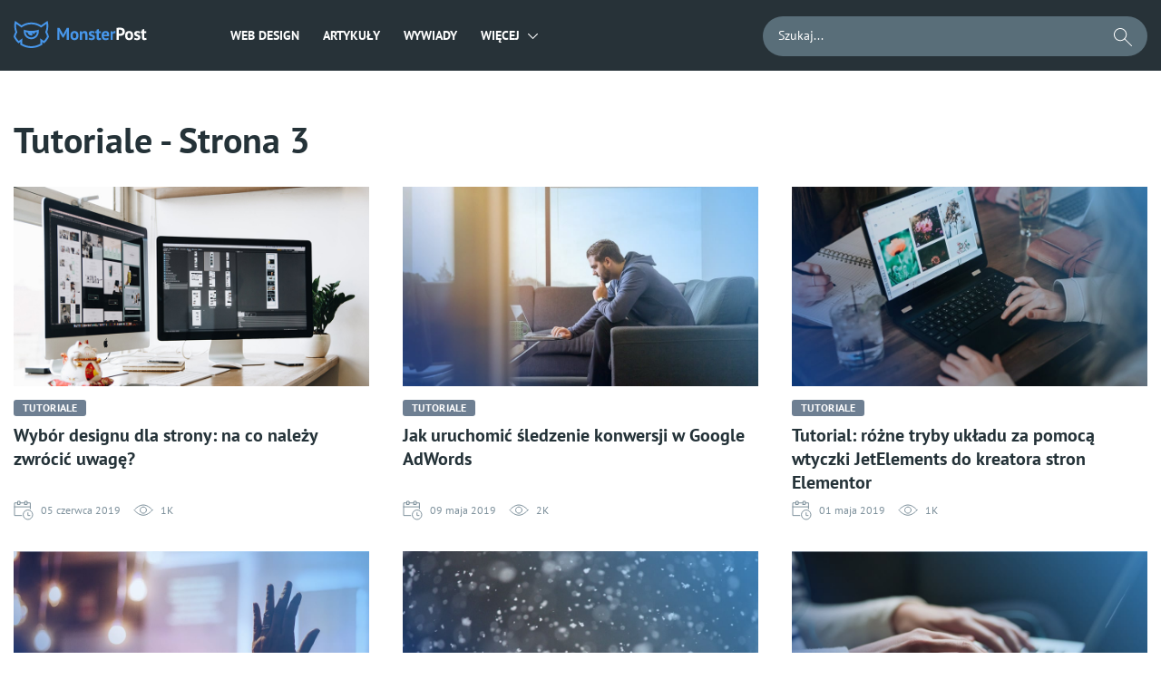

--- FILE ---
content_type: text/html; charset=UTF-8
request_url: https://monsterspost.com/pl/category/tutorial/page/3/
body_size: 17334
content:

<!DOCTYPE html>
<html lang="pl-PL">
<head>
    <title>Tutoriale - artykuły na stronie MonsterPost ⭐- Strona 3 z 8</title>
    <meta charset="UTF-8" />
    <meta http-equiv="X-UA-Compatible" content="IE=Edge"/>
    <meta name="viewport" content="width=device-width, initial-scale=1, user-scalable=no">
    <link rel="icon" href="https://s.tmimgcdn.com/img/favicon.ico?d=9392c5f" type="image/x-icon"/>

    <script>
        document.addEventListener(
            "InitGTM",
            (e) => {
                <!-- Google Tag Manager -->
                (function(w,d,s,l,i){w[l]=w[l]||[];w[l].push({'gtm.start':
                        new Date().getTime(),event:'gtm.js'});var f=d.getElementsByTagName(s)[0],
                    j=d.createElement(s),dl=l!='dataLayer'?'&l='+l:'';j.async=true;j.src=
                    'https://www.googletagmanager.com/gtm.js?id='+i+dl;f.parentNode.insertBefore(j,f);
                })(window,document,'script','dataLayer','GTM-M77X7Q');
                <!-- End Google Tag Manager -->
                window.dataLayer.push({ event: "consent_updated" })
            },
            true,
        );
    </script>
    <script src="https://account.templatemonster.com/cp/default.js" type="text/javascript"></script>

        
    <script async src="https://pagead2.googlesyndication.com/pagead/js/adsbygoogle.js?client=ca-pub-2298923398874686"
            crossorigin="anonymous"></script>
    <meta name='ir-site-verification-token' value='918434636' />
    <meta name='impact-site-verification' value='74a02357-ae94-4db8-add8-2a625f35ef2f'>
    <meta name='robots' content='index, follow, max-image-preview:large, max-snippet:-1, max-video-preview:-1' />

	<!-- This site is optimized with the Yoast SEO plugin v19.11 - https://yoast.com/wordpress/plugins/seo/ -->
	<meta name="description" content="Duży zbiór artykułów na temat Tutoriale. Czytaj i ucz się z Monsters Post. Zawsze jesteśmy tutaj, aby dostarczać świeże wiadomości. - Strona 3 z 8" />
	<link rel="canonical" href="https://monsterspost.com/pl/category/tutorial/page/3/" />
	<link rel="prev" href="https://monsterspost.com/pl/category/tutorial/page/2/" />
	<link rel="next" href="https://monsterspost.com/pl/category/tutorial/page/4/" />
	<meta property="og:locale" content="pl_PL" />
	<meta property="og:type" content="article" />
	<meta property="og:title" content="Tutoriale - artykuły na stronie MonsterPost ⭐- Strona 3 z 8" />
	<meta property="og:description" content="Duży zbiór artykułów na temat Tutoriale. Czytaj i ucz się z Monsters Post. Zawsze jesteśmy tutaj, aby dostarczać świeże wiadomości. - Strona 3 z 8" />
	<meta property="og:url" content="https://monsterspost.com/pl/category/tutorial/" />
	<meta property="og:site_name" content="Polski Blog TemplateMonster" />
	<meta property="og:image" content="https://monsterspost.com/pl/wp-content/uploads/sites/6/2020/03/template-monster.jpg" />
	<meta property="og:image:width" content="900" />
	<meta property="og:image:height" content="506" />
	<meta property="og:image:type" content="image/jpeg" />
	<meta name="twitter:card" content="summary_large_image" />
	<meta name="twitter:site" content="@TM_Polska" />
	<script type="application/ld+json" class="yoast-schema-graph">{"@context":"https://schema.org","@graph":[{"@type":"CollectionPage","@id":"https://monsterspost.com/pl/category/tutorial/","url":"https://monsterspost.com/pl/category/tutorial/page/3/","name":"Tutoriale - artykuły na stronie MonsterPost ⭐- Strona 3 z 8","isPartOf":{"@id":"https://monsterspost.com/pl/#website"},"primaryImageOfPage":{"@id":"https://monsterspost.com/pl/category/tutorial/page/3/#primaryimage"},"image":{"@id":"https://monsterspost.com/pl/category/tutorial/page/3/#primaryimage"},"thumbnailUrl":"https://monsterspost.com/pl/wp-content/uploads/sites/6/2019/06/pexels-photo-326501.jpeg","description":"Duży zbiór artykułów na temat Tutoriale. Czytaj i ucz się z Monsters Post. Zawsze jesteśmy tutaj, aby dostarczać świeże wiadomości. - Strona 3 z 8","breadcrumb":{"@id":"https://monsterspost.com/pl/category/tutorial/page/3/#breadcrumb"},"inLanguage":"pl-PL"},{"@type":"ImageObject","inLanguage":"pl-PL","@id":"https://monsterspost.com/pl/category/tutorial/page/3/#primaryimage","url":"https://monsterspost.com/pl/wp-content/uploads/sites/6/2019/06/pexels-photo-326501.jpeg","contentUrl":"https://monsterspost.com/pl/wp-content/uploads/sites/6/2019/06/pexels-photo-326501.jpeg","width":900,"height":538,"caption":"wybór designu dla strony - główna"},{"@type":"BreadcrumbList","@id":"https://monsterspost.com/pl/category/tutorial/page/3/#breadcrumb","itemListElement":[{"@type":"ListItem","position":1,"name":"Home","item":"https://monsterspost.com/pl/"},{"@type":"ListItem","position":2,"name":"Tutoriale"}]},{"@type":"WebSite","@id":"https://monsterspost.com/pl/#website","url":"https://monsterspost.com/pl/","name":"Polski Blog TemplateMonster","description":"","publisher":{"@id":"https://monsterspost.com/pl/#organization"},"potentialAction":[{"@type":"SearchAction","target":{"@type":"EntryPoint","urlTemplate":"https://monsterspost.com/pl/?s={search_term_string}"},"query-input":"required name=search_term_string"}],"inLanguage":"pl-PL"},{"@type":"Organization","@id":"https://monsterspost.com/pl/#organization","name":"MonsterPost Polska","url":"https://monsterspost.com/pl/","logo":{"@type":"ImageObject","inLanguage":"pl-PL","@id":"https://monsterspost.com/pl/#/schema/logo/image/","url":"https://monsterspost.com/pl/wp-content/uploads/sites/6/2020/03/Logo-TM.png","contentUrl":"https://monsterspost.com/pl/wp-content/uploads/sites/6/2020/03/Logo-TM.png","width":180,"height":180,"caption":"MonsterPost Polska"},"image":{"@id":"https://monsterspost.com/pl/#/schema/logo/image/"},"sameAs":["https://www.instagram.com/templatemonster_pl/","https://www.pinterest.com/TM_Polska/","https://www.youtube.com/channel/UCjXro5nNpRT0p0YY6MGl4sQ","https://www.facebook.com/TemplateMonster.Poland/","https://twitter.com/TM_Polska"]}]}</script>
	<!-- / Yoast SEO plugin. -->


<link rel="alternate" type="application/rss+xml" title="Polski Blog TemplateMonster &raquo; Kanał z wpisami zaszufladkowanymi do kategorii Tutoriale" href="https://monsterspost.com/pl/category/tutorial/feed/" />
<link rel='stylesheet' id='classic-theme-styles-css' href='https://monsterspost.com/pl/wp-includes/css/classic-themes.min.css?ver=1' type='text/css' media='all' />
<style id='global-styles-inline-css' type='text/css'>
body{--wp--preset--color--black: #000000;--wp--preset--color--cyan-bluish-gray: #abb8c3;--wp--preset--color--white: #ffffff;--wp--preset--color--pale-pink: #f78da7;--wp--preset--color--vivid-red: #cf2e2e;--wp--preset--color--luminous-vivid-orange: #ff6900;--wp--preset--color--luminous-vivid-amber: #fcb900;--wp--preset--color--light-green-cyan: #7bdcb5;--wp--preset--color--vivid-green-cyan: #00d084;--wp--preset--color--pale-cyan-blue: #8ed1fc;--wp--preset--color--vivid-cyan-blue: #0693e3;--wp--preset--color--vivid-purple: #9b51e0;--wp--preset--gradient--vivid-cyan-blue-to-vivid-purple: linear-gradient(135deg,rgba(6,147,227,1) 0%,rgb(155,81,224) 100%);--wp--preset--gradient--light-green-cyan-to-vivid-green-cyan: linear-gradient(135deg,rgb(122,220,180) 0%,rgb(0,208,130) 100%);--wp--preset--gradient--luminous-vivid-amber-to-luminous-vivid-orange: linear-gradient(135deg,rgba(252,185,0,1) 0%,rgba(255,105,0,1) 100%);--wp--preset--gradient--luminous-vivid-orange-to-vivid-red: linear-gradient(135deg,rgba(255,105,0,1) 0%,rgb(207,46,46) 100%);--wp--preset--gradient--very-light-gray-to-cyan-bluish-gray: linear-gradient(135deg,rgb(238,238,238) 0%,rgb(169,184,195) 100%);--wp--preset--gradient--cool-to-warm-spectrum: linear-gradient(135deg,rgb(74,234,220) 0%,rgb(151,120,209) 20%,rgb(207,42,186) 40%,rgb(238,44,130) 60%,rgb(251,105,98) 80%,rgb(254,248,76) 100%);--wp--preset--gradient--blush-light-purple: linear-gradient(135deg,rgb(255,206,236) 0%,rgb(152,150,240) 100%);--wp--preset--gradient--blush-bordeaux: linear-gradient(135deg,rgb(254,205,165) 0%,rgb(254,45,45) 50%,rgb(107,0,62) 100%);--wp--preset--gradient--luminous-dusk: linear-gradient(135deg,rgb(255,203,112) 0%,rgb(199,81,192) 50%,rgb(65,88,208) 100%);--wp--preset--gradient--pale-ocean: linear-gradient(135deg,rgb(255,245,203) 0%,rgb(182,227,212) 50%,rgb(51,167,181) 100%);--wp--preset--gradient--electric-grass: linear-gradient(135deg,rgb(202,248,128) 0%,rgb(113,206,126) 100%);--wp--preset--gradient--midnight: linear-gradient(135deg,rgb(2,3,129) 0%,rgb(40,116,252) 100%);--wp--preset--duotone--dark-grayscale: url('#wp-duotone-dark-grayscale');--wp--preset--duotone--grayscale: url('#wp-duotone-grayscale');--wp--preset--duotone--purple-yellow: url('#wp-duotone-purple-yellow');--wp--preset--duotone--blue-red: url('#wp-duotone-blue-red');--wp--preset--duotone--midnight: url('#wp-duotone-midnight');--wp--preset--duotone--magenta-yellow: url('#wp-duotone-magenta-yellow');--wp--preset--duotone--purple-green: url('#wp-duotone-purple-green');--wp--preset--duotone--blue-orange: url('#wp-duotone-blue-orange');--wp--preset--font-size--small: 13px;--wp--preset--font-size--medium: 20px;--wp--preset--font-size--large: 36px;--wp--preset--font-size--x-large: 42px;--wp--preset--spacing--20: 0.44rem;--wp--preset--spacing--30: 0.67rem;--wp--preset--spacing--40: 1rem;--wp--preset--spacing--50: 1.5rem;--wp--preset--spacing--60: 2.25rem;--wp--preset--spacing--70: 3.38rem;--wp--preset--spacing--80: 5.06rem;}:where(.is-layout-flex){gap: 0.5em;}body .is-layout-flow > .alignleft{float: left;margin-inline-start: 0;margin-inline-end: 2em;}body .is-layout-flow > .alignright{float: right;margin-inline-start: 2em;margin-inline-end: 0;}body .is-layout-flow > .aligncenter{margin-left: auto !important;margin-right: auto !important;}body .is-layout-constrained > .alignleft{float: left;margin-inline-start: 0;margin-inline-end: 2em;}body .is-layout-constrained > .alignright{float: right;margin-inline-start: 2em;margin-inline-end: 0;}body .is-layout-constrained > .aligncenter{margin-left: auto !important;margin-right: auto !important;}body .is-layout-constrained > :where(:not(.alignleft):not(.alignright):not(.alignfull)){max-width: var(--wp--style--global--content-size);margin-left: auto !important;margin-right: auto !important;}body .is-layout-constrained > .alignwide{max-width: var(--wp--style--global--wide-size);}body .is-layout-flex{display: flex;}body .is-layout-flex{flex-wrap: wrap;align-items: center;}body .is-layout-flex > *{margin: 0;}:where(.wp-block-columns.is-layout-flex){gap: 2em;}.has-black-color{color: var(--wp--preset--color--black) !important;}.has-cyan-bluish-gray-color{color: var(--wp--preset--color--cyan-bluish-gray) !important;}.has-white-color{color: var(--wp--preset--color--white) !important;}.has-pale-pink-color{color: var(--wp--preset--color--pale-pink) !important;}.has-vivid-red-color{color: var(--wp--preset--color--vivid-red) !important;}.has-luminous-vivid-orange-color{color: var(--wp--preset--color--luminous-vivid-orange) !important;}.has-luminous-vivid-amber-color{color: var(--wp--preset--color--luminous-vivid-amber) !important;}.has-light-green-cyan-color{color: var(--wp--preset--color--light-green-cyan) !important;}.has-vivid-green-cyan-color{color: var(--wp--preset--color--vivid-green-cyan) !important;}.has-pale-cyan-blue-color{color: var(--wp--preset--color--pale-cyan-blue) !important;}.has-vivid-cyan-blue-color{color: var(--wp--preset--color--vivid-cyan-blue) !important;}.has-vivid-purple-color{color: var(--wp--preset--color--vivid-purple) !important;}.has-black-background-color{background-color: var(--wp--preset--color--black) !important;}.has-cyan-bluish-gray-background-color{background-color: var(--wp--preset--color--cyan-bluish-gray) !important;}.has-white-background-color{background-color: var(--wp--preset--color--white) !important;}.has-pale-pink-background-color{background-color: var(--wp--preset--color--pale-pink) !important;}.has-vivid-red-background-color{background-color: var(--wp--preset--color--vivid-red) !important;}.has-luminous-vivid-orange-background-color{background-color: var(--wp--preset--color--luminous-vivid-orange) !important;}.has-luminous-vivid-amber-background-color{background-color: var(--wp--preset--color--luminous-vivid-amber) !important;}.has-light-green-cyan-background-color{background-color: var(--wp--preset--color--light-green-cyan) !important;}.has-vivid-green-cyan-background-color{background-color: var(--wp--preset--color--vivid-green-cyan) !important;}.has-pale-cyan-blue-background-color{background-color: var(--wp--preset--color--pale-cyan-blue) !important;}.has-vivid-cyan-blue-background-color{background-color: var(--wp--preset--color--vivid-cyan-blue) !important;}.has-vivid-purple-background-color{background-color: var(--wp--preset--color--vivid-purple) !important;}.has-black-border-color{border-color: var(--wp--preset--color--black) !important;}.has-cyan-bluish-gray-border-color{border-color: var(--wp--preset--color--cyan-bluish-gray) !important;}.has-white-border-color{border-color: var(--wp--preset--color--white) !important;}.has-pale-pink-border-color{border-color: var(--wp--preset--color--pale-pink) !important;}.has-vivid-red-border-color{border-color: var(--wp--preset--color--vivid-red) !important;}.has-luminous-vivid-orange-border-color{border-color: var(--wp--preset--color--luminous-vivid-orange) !important;}.has-luminous-vivid-amber-border-color{border-color: var(--wp--preset--color--luminous-vivid-amber) !important;}.has-light-green-cyan-border-color{border-color: var(--wp--preset--color--light-green-cyan) !important;}.has-vivid-green-cyan-border-color{border-color: var(--wp--preset--color--vivid-green-cyan) !important;}.has-pale-cyan-blue-border-color{border-color: var(--wp--preset--color--pale-cyan-blue) !important;}.has-vivid-cyan-blue-border-color{border-color: var(--wp--preset--color--vivid-cyan-blue) !important;}.has-vivid-purple-border-color{border-color: var(--wp--preset--color--vivid-purple) !important;}.has-vivid-cyan-blue-to-vivid-purple-gradient-background{background: var(--wp--preset--gradient--vivid-cyan-blue-to-vivid-purple) !important;}.has-light-green-cyan-to-vivid-green-cyan-gradient-background{background: var(--wp--preset--gradient--light-green-cyan-to-vivid-green-cyan) !important;}.has-luminous-vivid-amber-to-luminous-vivid-orange-gradient-background{background: var(--wp--preset--gradient--luminous-vivid-amber-to-luminous-vivid-orange) !important;}.has-luminous-vivid-orange-to-vivid-red-gradient-background{background: var(--wp--preset--gradient--luminous-vivid-orange-to-vivid-red) !important;}.has-very-light-gray-to-cyan-bluish-gray-gradient-background{background: var(--wp--preset--gradient--very-light-gray-to-cyan-bluish-gray) !important;}.has-cool-to-warm-spectrum-gradient-background{background: var(--wp--preset--gradient--cool-to-warm-spectrum) !important;}.has-blush-light-purple-gradient-background{background: var(--wp--preset--gradient--blush-light-purple) !important;}.has-blush-bordeaux-gradient-background{background: var(--wp--preset--gradient--blush-bordeaux) !important;}.has-luminous-dusk-gradient-background{background: var(--wp--preset--gradient--luminous-dusk) !important;}.has-pale-ocean-gradient-background{background: var(--wp--preset--gradient--pale-ocean) !important;}.has-electric-grass-gradient-background{background: var(--wp--preset--gradient--electric-grass) !important;}.has-midnight-gradient-background{background: var(--wp--preset--gradient--midnight) !important;}.has-small-font-size{font-size: var(--wp--preset--font-size--small) !important;}.has-medium-font-size{font-size: var(--wp--preset--font-size--medium) !important;}.has-large-font-size{font-size: var(--wp--preset--font-size--large) !important;}.has-x-large-font-size{font-size: var(--wp--preset--font-size--x-large) !important;}
.wp-block-navigation a:where(:not(.wp-element-button)){color: inherit;}
:where(.wp-block-columns.is-layout-flex){gap: 2em;}
.wp-block-pullquote{font-size: 1.5em;line-height: 1.6;}
</style>
<link rel='stylesheet' id='contact-form-7-css' href='https://monsterspost.com/pl/wp-content/plugins/contact-form-7/includes/css/styles.css?ver=5.6.4' type='text/css' media='all' />
<link rel='stylesheet' id='tm-custom-style-css' href='https://monsterspost.com/pl/wp-content/themes/redesign/css/main.min.css?ver=1770080675' type='text/css' media='all' />
<style id='rocket-lazyload-inline-css' type='text/css'>
.rll-youtube-player{position:relative;padding-bottom:56.23%;height:0;overflow:hidden;max-width:100%;}.rll-youtube-player iframe{position:absolute;top:0;left:0;width:100%;height:100%;z-index:100;background:0 0}.rll-youtube-player img{bottom:0;display:block;left:0;margin:auto;max-width:100%;width:100%;position:absolute;right:0;top:0;border:none;height:auto;cursor:pointer;-webkit-transition:.4s all;-moz-transition:.4s all;transition:.4s all}.rll-youtube-player img:hover{-webkit-filter:brightness(75%)}.rll-youtube-player .play{height:72px;width:72px;left:50%;top:50%;margin-left:-36px;margin-top:-36px;position:absolute;background:url(https://monsterspost.com/pl/wp-content/plugins/rocket-lazy-load/assets/img/youtube.png) no-repeat;cursor:pointer}
</style>
<script type='text/javascript' src='https://monsterspost.com/pl/wp-includes/js/jquery/jquery.min.js?ver=3.6.1' id='jquery-core-js'></script>
<script type='text/javascript' src='https://monsterspost.com/pl/wp-includes/js/jquery/jquery-migrate.min.js?ver=3.3.2' id='jquery-migrate-js'></script>
<script type='text/javascript' src='https://monsterspost.com/pl/wp-content/themes/redesign/js/app.min.js?ver=1770080675' id='tm-custom-script-js'></script>
<link rel="https://api.w.org/" href="https://monsterspost.com/pl/wp-json/" /><link rel="alternate" type="application/json" href="https://monsterspost.com/pl/wp-json/wp/v2/categories/23" /><link rel="EditURI" type="application/rsd+xml" title="RSD" href="https://monsterspost.com/pl/xmlrpc.php?rsd" />
<link rel="wlwmanifest" type="application/wlwmanifest+xml" href="https://monsterspost.com/pl/wp-includes/wlwmanifest.xml" />
<meta name="generator" content="WordPress 6.1.1" />
    <meta name="theme-color" content="#ffffff" />
<!-- There is no amphtml version available for this URL. --><noscript><style id="rocket-lazyload-nojs-css">.rll-youtube-player, [data-lazy-src]{display:none !important;}</style></noscript></head>
<body class="archive paged category category-tutorial category-23 paged-3 category-paged-3">
<body>
<!-- Google Tag Manager (noscript) -->
<noscript><iframe src="https://www.googletagmanager.com/ns.html?id=GTM-M77X7Q"
                  height="0" width="0" style="display:none;visibility:hidden"></iframe></noscript>
<!-- End Google Tag Manager (noscript) -->



    <div class="wrap">
        
        
        
        <header class="header">
            <div class="center">
                <div class="header__wrap">
                    <div class="header__left_side">
                        <a href="/pl" class="logo">
                            <svg class="logo__img" width="39" height="30" viewBox="0 0 39 30" fill="none" xmlns="http://www.w3.org/2000/svg">
                                <path fill-rule="evenodd" clip-rule="evenodd" d="M19.5001 18.225C16.1981 18.225 13.4982 15.6538 13.2895 12.4046C13.9756 12.5566 14.6709 12.6839 15.3745 12.7857C15.7426 14.7295 17.4491 16.2 19.5001 16.2C19.9283 16.2 20.3415 16.1355 20.7308 16.0164L20.5771 13.2515L22.6918 14.7284C23.1579 14.1836 23.4868 13.5185 23.6256 12.7857C24.3292 12.6839 25.0245 12.5567 25.7106 12.4046C25.502 15.6538 22.802 18.225 19.5001 18.225ZM27.75 9.75H27.7495C27.6546 9.78097 27.5594 9.81135 27.4641 9.84128C26.8225 10.0428 26.1707 10.2208 25.5091 10.3739C24.8526 10.5258 24.1867 10.6532 23.5125 10.7555C22.2039 10.9538 20.864 11.0568 19.5001 11.0568C18.1361 11.0568 16.7963 10.9538 15.4877 10.7555C14.8135 10.6532 14.1475 10.5258 13.4911 10.3739C12.8295 10.2208 12.1776 10.0428 11.5361 9.84128C11.4407 9.81135 11.3456 9.78097 11.2508 9.75H11.25C11.25 9.75 11.2501 11.9575 11.2501 12C11.2501 16.5563 14.9438 20.25 19.5001 20.25C24.0548 20.25 27.7474 16.5589 27.75 12.0047V9.75Z" fill="#4797EC"/>
                                <path fill-rule="evenodd" clip-rule="evenodd" d="M33.3674 22.1834L29.3065 19.3483L29.6291 25.1411C26.6769 26.9391 23.2094 27.975 19.5 27.975C15.7913 27.975 12.3244 26.9395 9.37245 25.1422L9.69518 19.3471L5.6325 22.1834C4.2342 20.7691 3.04995 19.1427 2.1342 17.3557C2.35815 16.4595 2.64878 15.5897 3.00218 14.7527C3.33188 13.9719 3.71595 13.2198 4.14862 12.5002C3.80895 11.7296 3.52567 10.9288 3.30382 10.1027C2.93047 8.71237 2.73023 7.25122 2.73023 5.74312C2.73023 4.9392 2.78805 4.149 2.89747 3.3753L8.70533 7.43092C9.28238 6.99397 9.88665 6.59115 10.5154 6.2256C13.1562 4.69005 16.2251 3.80993 19.5 3.80993C22.7748 3.80993 25.8438 4.69005 28.4846 6.2256C29.1133 6.59115 29.7175 6.99397 30.2947 7.43092L36.1025 3.3753C36.2118 4.149 36.2697 4.9392 36.2697 5.74312C36.2697 7.25122 36.0694 8.71237 35.6961 10.1026C35.4743 10.9288 35.191 11.7296 34.8513 12.5002C35.284 13.2198 35.6681 13.9719 35.9977 14.7528C36.3512 15.5897 36.6418 16.4595 36.8657 17.3557C35.95 19.1427 34.7657 20.7691 33.3674 22.1834ZM38.0642 14.4588C37.7818 13.7365 37.458 13.0352 37.0966 12.3568C37.8703 10.2994 38.2948 8.07098 38.2948 5.74312C38.2948 4.51073 38.1749 3.30652 37.9483 2.14035C37.9453 2.12445 37.9424 2.10855 37.9392 2.09265C37.7989 1.37978 37.6182 0.68145 37.3997 0L30.2957 4.96088C27.1848 2.9517 23.4788 1.78492 19.5 1.78492C15.5212 1.78492 11.8151 2.9517 8.70428 4.96088L1.6002 0C1.38172 0.68145 1.20105 1.37978 1.06065 2.09265C1.05758 2.10855 1.05465 2.12453 1.0515 2.14042C0.825075 3.3066 0.70515 4.51073 0.70515 5.74312C0.70515 8.07098 1.1295 10.2994 1.90328 12.3568C1.54192 13.0352 1.21815 13.7365 0.935775 14.4588C0.5412 15.4684 0.226875 16.5181 0 17.6C0.473775 18.6107 1.02262 19.5792 1.6416 20.4967C2.32927 21.5161 3.10222 22.4733 3.94972 23.3585C4.42627 23.8562 4.92645 24.331 5.44852 24.7813L7.44143 23.3896L7.2852 26.1995C7.91573 26.6348 8.5698 27.0385 9.2466 27.4058C12.295 29.0602 15.7878 30 19.5 30C23.2129 30 26.7062 29.0599 29.755 27.405C30.4318 27.0376 31.0859 26.6338 31.7164 26.1984L31.5603 23.3909L33.5514 24.7813C34.0735 24.331 34.5737 23.8562 35.0502 23.3585C35.8977 22.4734 36.6707 21.5162 37.3583 20.4967C37.9773 19.5792 38.5261 18.6107 39 17.6C38.773 16.5181 38.4587 15.4684 38.0642 14.4588Z" fill="#4797EC"/>
                            </svg>
                            <svg class="logo__text" width="99" height="15" viewBox="0 0 99 15" fill="none" xmlns="http://www.w3.org/2000/svg">
                                <path d="M10.457 7.103L10.742 4.462H10.628L9.811 6.59L6.98 11.549H6.144L3.161 6.571L2.325 4.462H2.23L2.61 7.084V14H0.14V0.699999H2.515L6.068 6.78L6.695 8.3H6.771L7.341 6.742L10.704 0.699999H13.06V14H10.457V7.103ZM14.6333 9.25C14.6333 7.64133 15.026 6.40633 15.8113 5.545C16.5966 4.671 17.6986 4.234 19.1173 4.234C19.8773 4.234 20.536 4.35433 21.0933 4.595C21.6506 4.83567 22.113 5.17767 22.4803 5.621C22.8476 6.05167 23.12 6.57733 23.2973 7.198C23.4873 7.81867 23.5823 8.50267 23.5823 9.25C23.5823 10.8587 23.1896 12.1 22.4043 12.974C21.6316 13.8353 20.536 14.266 19.1173 14.266C18.3573 14.266 17.6986 14.1457 17.1413 13.905C16.584 13.6643 16.1153 13.3287 15.7353 12.898C15.368 12.4547 15.0893 11.9227 14.8993 11.302C14.722 10.6813 14.6333 9.99733 14.6333 9.25ZM17.1793 9.25C17.1793 9.668 17.2173 10.0543 17.2933 10.409C17.3693 10.7637 17.4833 11.074 17.6353 11.34C17.7873 11.606 17.9836 11.815 18.2243 11.967C18.4776 12.1063 18.7753 12.176 19.1173 12.176C19.7633 12.176 20.2446 11.9417 20.5613 11.473C20.878 11.0043 21.0363 10.2633 21.0363 9.25C21.0363 8.376 20.8906 7.673 20.5993 7.141C20.308 6.59633 19.814 6.324 19.1173 6.324C18.5093 6.324 18.0343 6.552 17.6923 7.008C17.3503 7.464 17.1793 8.21133 17.1793 9.25ZM30.9184 14V8.604C30.9184 7.83133 30.8044 7.274 30.5764 6.932C30.361 6.59 29.9874 6.419 29.4554 6.419C28.9867 6.419 28.5877 6.55833 28.2584 6.837C27.9417 7.103 27.7137 7.43867 27.5744 7.844V14H25.1044V4.5H27.0614L27.3464 5.754H27.4224C27.7137 5.34867 28.1 4.994 28.5814 4.69C29.0627 4.386 29.6834 4.234 30.4434 4.234C30.912 4.234 31.33 4.29733 31.6974 4.424C32.0647 4.55067 32.375 4.75967 32.6284 5.051C32.8817 5.34233 33.0717 5.74133 33.1984 6.248C33.325 6.742 33.3884 7.35633 33.3884 8.091V14H30.9184ZM39.2009 11.378C39.2009 11.1247 39.0932 10.922 38.8779 10.77C38.6625 10.618 38.3965 10.4787 38.0799 10.352C37.7632 10.2253 37.4149 10.0987 37.0349 9.972C36.6549 9.83267 36.3065 9.649 35.9899 9.421C35.6732 9.18033 35.4072 8.88267 35.1919 8.528C34.9765 8.16067 34.8689 7.692 34.8689 7.122C34.8689 6.18467 35.1475 5.469 35.7049 4.975C36.2622 4.481 37.0665 4.234 38.1179 4.234C38.8399 4.234 39.4922 4.31 40.0749 4.462C40.6575 4.614 41.1136 4.785 41.4429 4.975L40.8919 6.761C40.6006 6.647 40.2332 6.52667 39.7899 6.4C39.3466 6.27333 38.8969 6.21 38.4409 6.21C37.7062 6.21 37.3389 6.495 37.3389 7.065C37.3389 7.293 37.4465 7.47667 37.6619 7.616C37.8772 7.75533 38.1432 7.88833 38.4599 8.015C38.7765 8.129 39.1249 8.25567 39.5049 8.395C39.8849 8.53433 40.2332 8.718 40.5499 8.946C40.8666 9.16133 41.1325 9.44633 41.3479 9.801C41.5632 10.1557 41.6709 10.6117 41.6709 11.169C41.6709 12.1317 41.3606 12.8917 40.7399 13.449C40.1319 13.9937 39.2136 14.266 37.9849 14.266C37.3135 14.266 36.6802 14.1773 36.0849 14C35.5022 13.8353 35.0272 13.639 34.6599 13.411L35.3439 11.568C35.6352 11.7327 36.0215 11.8973 36.5029 12.062C36.9842 12.214 37.4782 12.29 37.9849 12.29C38.3522 12.29 38.6436 12.2203 38.8589 12.081C39.0869 11.9417 39.2009 11.7073 39.2009 11.378ZM42.1055 4.5H43.4165V2.714L45.8865 2.011V4.5H48.2045V6.59H45.8865V10.238C45.8865 10.8967 45.9498 11.3717 46.0765 11.663C46.2158 11.9417 46.4692 12.081 46.8365 12.081C47.0898 12.081 47.3052 12.0557 47.4825 12.005C47.6725 11.9543 47.8815 11.8783 48.1095 11.777L48.5465 13.677C48.2045 13.8417 47.8055 13.981 47.3495 14.095C46.8935 14.209 46.4312 14.266 45.9625 14.266C45.0885 14.266 44.4425 14.0443 44.0245 13.601C43.6192 13.145 43.4165 12.404 43.4165 11.378V6.59H42.1055V4.5ZM57.0348 13.183C56.6548 13.487 56.1354 13.7467 55.4768 13.962C54.8308 14.1647 54.1404 14.266 53.4058 14.266C51.8731 14.266 50.7521 13.8227 50.0428 12.936C49.3334 12.0367 48.9788 10.808 48.9788 9.25C48.9788 7.578 49.3778 6.324 50.1758 5.488C50.9738 4.652 52.0948 4.234 53.5388 4.234C54.0201 4.234 54.4888 4.29733 54.9448 4.424C55.4008 4.55067 55.8061 4.75967 56.1608 5.051C56.5154 5.34233 56.8004 5.735 57.0158 6.229C57.2311 6.723 57.3388 7.33733 57.3388 8.072C57.3388 8.338 57.3198 8.623 57.2818 8.927C57.2564 9.231 57.2121 9.54767 57.1488 9.877H51.4488C51.4868 10.675 51.6894 11.2767 52.0568 11.682C52.4368 12.0873 53.0448 12.29 53.8808 12.29C54.4001 12.29 54.8624 12.214 55.2678 12.062C55.6858 11.8973 56.0024 11.7327 56.2178 11.568L57.0348 13.183ZM53.5008 6.21C52.8548 6.21 52.3734 6.40633 52.0568 6.799C51.7528 7.179 51.5691 7.692 51.5058 8.338H55.0398C55.0904 7.654 54.9828 7.12833 54.7168 6.761C54.4634 6.39367 54.0581 6.21 53.5008 6.21ZM64.1372 6.818C63.7445 6.67867 63.3899 6.609 63.0732 6.609C62.6299 6.609 62.2562 6.72933 61.9522 6.97C61.6609 7.198 61.4645 7.49567 61.3632 7.863V14H58.8932V4.5H60.8122L61.0972 5.754H61.1732C61.3885 5.28533 61.6799 4.92433 62.0472 4.671C62.4145 4.41767 62.8452 4.291 63.3392 4.291C63.6685 4.291 64.0422 4.36067 64.4602 4.5L64.1372 6.818Z" fill="#4797EC"/>
                                <path d="M65.4213 0.833C65.9533 0.731666 66.536 0.655666 67.1693 0.604999C67.8153 0.541666 68.455 0.509999 69.0883 0.509999C69.747 0.509999 70.4057 0.566999 71.0643 0.680999C71.7357 0.782333 72.3373 0.997666 72.8693 1.327C73.4013 1.64367 73.832 2.09333 74.1613 2.676C74.5033 3.246 74.6743 3.99333 74.6743 4.918C74.6743 5.754 74.5287 6.46333 74.2373 7.046C73.946 7.616 73.5597 8.08467 73.0783 8.452C72.597 8.81933 72.046 9.08533 71.4253 9.25C70.8173 9.41467 70.184 9.497 69.5253 9.497C69.462 9.497 69.3607 9.497 69.2213 9.497C69.082 9.497 68.9363 9.497 68.7843 9.497C68.6323 9.48433 68.4803 9.47167 68.3283 9.459C68.189 9.44633 68.0877 9.43367 68.0243 9.421V14H65.4213V0.833ZM69.2973 2.752C69.044 2.752 68.8033 2.76467 68.5753 2.79C68.3473 2.80267 68.1637 2.82167 68.0243 2.847V7.16C68.075 7.17267 68.151 7.18533 68.2523 7.198C68.3537 7.21067 68.4613 7.22333 68.5753 7.236C68.6893 7.236 68.797 7.236 68.8983 7.236C69.0123 7.236 69.0947 7.236 69.1453 7.236C69.4873 7.236 69.823 7.20433 70.1523 7.141C70.4943 7.07767 70.7983 6.96367 71.0643 6.799C71.3303 6.62167 71.5393 6.381 71.6913 6.077C71.856 5.773 71.9383 5.374 71.9383 4.88C71.9383 4.462 71.8623 4.12 71.7103 3.854C71.5583 3.57533 71.3557 3.35367 71.1023 3.189C70.8617 3.02433 70.583 2.91033 70.2663 2.847C69.9497 2.78367 69.6267 2.752 69.2973 2.752ZM74.9049 9.25C74.9049 7.64133 75.2975 6.40633 76.0829 5.545C76.8682 4.671 77.9702 4.234 79.3889 4.234C80.1489 4.234 80.8075 4.35433 81.3649 4.595C81.9222 4.83567 82.3845 5.17767 82.7519 5.621C83.1192 6.05167 83.3915 6.57733 83.5689 7.198C83.7589 7.81867 83.8539 8.50267 83.8539 9.25C83.8539 10.8587 83.4612 12.1 82.6759 12.974C81.9032 13.8353 80.8075 14.266 79.3889 14.266C78.6289 14.266 77.9702 14.1457 77.4129 13.905C76.8555 13.6643 76.3869 13.3287 76.0069 12.898C75.6395 12.4547 75.3609 11.9227 75.1709 11.302C74.9935 10.6813 74.9049 9.99733 74.9049 9.25ZM77.4509 9.25C77.4509 9.668 77.4889 10.0543 77.5649 10.409C77.6409 10.7637 77.7549 11.074 77.9069 11.34C78.0589 11.606 78.2552 11.815 78.4959 11.967C78.7492 12.1063 79.0469 12.176 79.3889 12.176C80.0349 12.176 80.5162 11.9417 80.8329 11.473C81.1495 11.0043 81.3079 10.2633 81.3079 9.25C81.3079 8.376 81.1622 7.673 80.8709 7.141C80.5795 6.59633 80.0855 6.324 79.3889 6.324C78.7809 6.324 78.3059 6.552 77.9639 7.008C77.6219 7.464 77.4509 8.21133 77.4509 9.25ZM89.3089 11.378C89.3089 11.1247 89.2013 10.922 88.9859 10.77C88.7706 10.618 88.5046 10.4787 88.1879 10.352C87.8713 10.2253 87.5229 10.0987 87.1429 9.972C86.7629 9.83267 86.4146 9.649 86.0979 9.421C85.7813 9.18033 85.5153 8.88267 85.2999 8.528C85.0846 8.16067 84.9769 7.692 84.9769 7.122C84.9769 6.18467 85.2556 5.469 85.8129 4.975C86.3703 4.481 87.1746 4.234 88.2259 4.234C88.9479 4.234 89.6003 4.31 90.1829 4.462C90.7656 4.614 91.2216 4.785 91.5509 4.975L90.9999 6.761C90.7086 6.647 90.3413 6.52667 89.8979 6.4C89.4546 6.27333 89.0049 6.21 88.5489 6.21C87.8143 6.21 87.4469 6.495 87.4469 7.065C87.4469 7.293 87.5546 7.47667 87.7699 7.616C87.9853 7.75533 88.2513 7.88833 88.5679 8.015C88.8846 8.129 89.2329 8.25567 89.6129 8.395C89.9929 8.53433 90.3413 8.718 90.6579 8.946C90.9746 9.16133 91.2406 9.44633 91.4559 9.801C91.6713 10.1557 91.7789 10.6117 91.7789 11.169C91.7789 12.1317 91.4686 12.8917 90.8479 13.449C90.2399 13.9937 89.3216 14.266 88.0929 14.266C87.4216 14.266 86.7883 14.1773 86.1929 14C85.6103 13.8353 85.1353 13.639 84.7679 13.411L85.4519 11.568C85.7433 11.7327 86.1296 11.8973 86.6109 12.062C87.0923 12.214 87.5863 12.29 88.0929 12.29C88.4603 12.29 88.7516 12.2203 88.9669 12.081C89.1949 11.9417 89.3089 11.7073 89.3089 11.378ZM92.2136 4.5H93.5246V2.714L95.9946 2.011V4.5H98.3126V6.59H95.9946V10.238C95.9946 10.8967 96.0579 11.3717 96.1846 11.663C96.3239 11.9417 96.5772 12.081 96.9446 12.081C97.1979 12.081 97.4132 12.0557 97.5906 12.005C97.7806 11.9543 97.9896 11.8783 98.2176 11.777L98.6546 13.677C98.3126 13.8417 97.9136 13.981 97.4576 14.095C97.0016 14.209 96.5392 14.266 96.0706 14.266C95.1966 14.266 94.5506 14.0443 94.1326 13.601C93.7272 13.145 93.5246 12.404 93.5246 11.378V6.59H92.2136V4.5Z" fill="white"/>
                            </svg>
                        </a>
                    </div>
                    <div class="header__right_side">
                        <ul class="nav"><li><a href="https://monsterspost.com/pl/category/web-design/">Web Design</a></li>
<li><a href="https://monsterspost.com/pl/category/artykuly/">Artykuły</a></li>
<li><a href="https://monsterspost.com/pl/category/wywiad/">Wywiady</a></li>
<li class="has_sub"><span>Więcej</span><ul>	<li><a href="https://monsterspost.com/pl/category/tworzenie-stron-internetowych/">Tworzenie stron internetowych</a></li>
	<li><a href="https://monsterspost.com/pl/category/narzedzia/">Narzędzia</a></li>
	<li><a href="https://monsterspost.com/pl/category/tutorial/" class="act">Tutoriale</a></li>
	<li><a href="https://monsterspost.com/pl/category/ecommerce/">eCommerce</a></li>
	<li><a href="https://monsterspost.com/pl/category/marketing-internetowy/">Marketing internetowy</a></li>
	<li><a href="https://monsterspost.com/pl/category/hacki-do-wordpressa/">Hacki do WordPressa</a></li>
	<li><a href="https://monsterspost.com/pl/category/porady-guru/">Porady Guru</a></li>
</ul>
</li>
</ul>                        <div class="search">
                            <form class="search_form" method="get" action="https://monsterspost.com/pl/">
                                <input type="text" placeholder="Szukaj..." name="s" required>
                                <button type="submit">
                                    <svg width="20" height="20" viewBox="0 0 20 20" fill="none" xmlns="http://www.w3.org/2000/svg">
                                        <path fill-rule="evenodd" clip-rule="evenodd" d="M7.10861 1C3.73515 1 1 3.73515 1 7.10861C1 10.4821 3.73515 13.2172 7.10861 13.2172C10.4821 13.2172 13.2172 10.4821 13.2172 7.10861C13.2172 3.73515 10.4821 1 7.10861 1ZM0 7.10861C0 3.18286 3.18286 0 7.10861 0C11.0344 0 14.2172 3.18286 14.2172 7.10861C14.2172 11.0344 11.0344 14.2172 7.10861 14.2172C3.18286 14.2172 0 11.0344 0 7.10861Z" fill="white"/>
                                        <path fill-rule="evenodd" clip-rule="evenodd" d="M11.4277 11.4277C11.623 11.2324 11.9395 11.2324 12.1348 11.4277L19.8537 19.1466C20.0489 19.3418 20.0489 19.6584 19.8537 19.8537C19.6584 20.0489 19.3418 20.0489 19.1466 19.8537L11.4277 12.1348C11.2324 11.9395 11.2324 11.623 11.4277 11.4277Z" fill="white"/>
                                    </svg>
                                </button>
                            </form>
                            <div class="search_toggle">
                                <svg width="20" height="20" viewBox="0 0 20 20" fill="none" xmlns="http://www.w3.org/2000/svg">
                                    <path fill-rule="evenodd" clip-rule="evenodd" d="M7.10861 1C3.73515 1 1 3.73515 1 7.10861C1 10.4821 3.73515 13.2172 7.10861 13.2172C10.4821 13.2172 13.2172 10.4821 13.2172 7.10861C13.2172 3.73515 10.4821 1 7.10861 1ZM0 7.10861C0 3.18286 3.18286 0 7.10861 0C11.0344 0 14.2172 3.18286 14.2172 7.10861C14.2172 11.0344 11.0344 14.2172 7.10861 14.2172C3.18286 14.2172 0 11.0344 0 7.10861Z" fill="white"/>
                                    <path fill-rule="evenodd" clip-rule="evenodd" d="M11.4277 11.4277C11.623 11.2324 11.9395 11.2324 12.1348 11.4277L19.8537 19.1466C20.0489 19.3418 20.0489 19.6584 19.8537 19.8537C19.6584 20.0489 19.3418 20.0489 19.1466 19.8537L11.4277 12.1348C11.2324 11.9395 11.2324 11.623 11.4277 11.4277Z" fill="white"/>
                                </svg>
                            </div>
                        </div>
                        <div class="mobile_toggle">
                            <div class="mobile_toggle__title">
                                <svg width="5" height="19" viewBox="0 0 5 19" fill="none" xmlns="http://www.w3.org/2000/svg">
                                    <circle cx="2.5" cy="2.5" r="2.125" stroke="white" stroke-width="0.75"/>
                                    <circle cx="2.5" cy="9.5" r="2.125" stroke="white" stroke-width="0.75"/>
                                    <circle cx="2.5" cy="16.5" r="2.125" stroke="white" stroke-width="0.75"/>
                                </svg>
                            </div>
                            <div class="mobile_toggle__descr">
                                <ul><li><a href="https://monsterspost.com/pl/category/web-design/">Web Design</a></li>
<li><a href="https://monsterspost.com/pl/category/artykuly/">Artykuły</a></li>
<li><a href="https://monsterspost.com/pl/category/wywiad/">Wywiady</a></li>
<li class="has_sub"><span>Więcej</span><ul>	<li><a href="https://monsterspost.com/pl/category/tworzenie-stron-internetowych/">Tworzenie stron internetowych</a></li>
	<li><a href="https://monsterspost.com/pl/category/narzedzia/">Narzędzia</a></li>
	<li><a href="https://monsterspost.com/pl/category/tutorial/" class="act">Tutoriale</a></li>
	<li><a href="https://monsterspost.com/pl/category/ecommerce/">eCommerce</a></li>
	<li><a href="https://monsterspost.com/pl/category/marketing-internetowy/">Marketing internetowy</a></li>
	<li><a href="https://monsterspost.com/pl/category/hacki-do-wordpressa/">Hacki do WordPressa</a></li>
	<li><a href="https://monsterspost.com/pl/category/porady-guru/">Porady Guru</a></li>
</ul>
</li>
</ul>                            </div>
                        </div>
                    </div>
                </div>

            </div>
        </header>

        <div class="container">


<div class="page_archive">
    <div class="center">
                                                    <h1 class="global_top_h1">Tutoriale - Strona 3</h1>
                

                

                                    
                        <div class="global_post__list">
                
<div class="global_post">
    <a
            href="https://monsterspost.com/pl/wybor-designu-dla-strony/"
            class="figure _lazysizes"
            data-bg="'https://monsterspost.com/pl/wp-content/uploads/sites/6/2019/06/pexels-photo-326501.jpeg'"
    >
    </a>

    <div class="category_wrap">
                    <a
                    href="https://monsterspost.com/pl/category/tutorial/"
                    class="global_category_link global_category_link__bg_12"
            >
                Tutoriale            </a>
            </div>

    <h2 class="title">
        <a href="https://monsterspost.com/pl/wybor-designu-dla-strony/">
            Wybór designu dla strony: na co należy zwrócić uwagę?        </a>
    </h2>
    <div class="info">
        <span class="global_post_date">
            05 czerwca 2019        </span>
        <span class="global_post_views">
            1K        </span>
    </div>
</div>
<div class="global_post">
    <a
            href="https://monsterspost.com/pl/sledzenie-konwersji-w-google-adwords/"
            class="figure _lazysizes"
            data-bg="'https://monsterspost.com/pl/wp-content/uploads/sites/6/2019/05/google-adwords-00.jpg'"
    >
    </a>

    <div class="category_wrap">
                    <a
                    href="https://monsterspost.com/pl/category/tutorial/"
                    class="global_category_link global_category_link__bg_12"
            >
                Tutoriale            </a>
            </div>

    <h2 class="title">
        <a href="https://monsterspost.com/pl/sledzenie-konwersji-w-google-adwords/">
            Jak uruchomić śledzenie konwersji w Google AdWords        </a>
    </h2>
    <div class="info">
        <span class="global_post_date">
            09 maja 2019        </span>
        <span class="global_post_views">
            2K        </span>
    </div>
</div>
<div class="global_post">
    <a
            href="https://monsterspost.com/pl/tryby-ukladu-jetelements/"
            class="figure _lazysizes"
            data-bg="'https://monsterspost.com/pl/wp-content/uploads/sites/6/2019/04/różne-tryby-układu-za-pomocą-wtyczki-JetElements-00.jpg'"
    >
    </a>

    <div class="category_wrap">
                    <a
                    href="https://monsterspost.com/pl/category/tutorial/"
                    class="global_category_link global_category_link__bg_12"
            >
                Tutoriale            </a>
            </div>

    <h2 class="title">
        <a href="https://monsterspost.com/pl/tryby-ukladu-jetelements/">
            Tutorial: różne tryby układu za pomocą wtyczki JetElements do kreatora stron Elementor        </a>
    </h2>
    <div class="info">
        <span class="global_post_date">
            01 maja 2019        </span>
        <span class="global_post_views">
            1K        </span>
    </div>
</div>
<div class="global_post">
    <a
            href="https://monsterspost.com/pl/prezentacja-google-slides/"
            class="figure _lazysizes"
            data-bg="'https://monsterspost.com/pl/wp-content/uploads/sites/6/2019/04/Google-Slides-00.jpg'"
    >
    </a>

    <div class="category_wrap">
                    <a
                    href="https://monsterspost.com/pl/category/tutorial/"
                    class="global_category_link global_category_link__bg_12"
            >
                Tutoriale            </a>
            </div>

    <h2 class="title">
        <a href="https://monsterspost.com/pl/prezentacja-google-slides/">
            Tutorial: Jak stworzyć prezentację w Google Slides        </a>
    </h2>
    <div class="info">
        <span class="global_post_date">
            30 kwietnia 2019        </span>
        <span class="global_post_views">
            4K        </span>
    </div>
</div>
<div class="global_post">
    <a
            href="https://monsterspost.com/pl/tutorial-efekt-sniegu-w-elementor/"
            class="figure _lazysizes"
            data-bg="'https://monsterspost.com/pl/wp-content/uploads/sites/6/2019/01/efekt-śniegu-00.jpg'"
    >
    </a>

    <div class="category_wrap">
                    <a
                    href="https://monsterspost.com/pl/category/tutorial/"
                    class="global_category_link global_category_link__bg_12"
            >
                Tutoriale            </a>
            </div>

    <h2 class="title">
        <a href="https://monsterspost.com/pl/tutorial-efekt-sniegu-w-elementor/">
            Tutorial: Jak stworzyć efekt śniegu w kreatorze stron Elementor        </a>
    </h2>
    <div class="info">
        <span class="global_post_date">
            15 stycznia 2019        </span>
        <span class="global_post_views">
            2K        </span>
    </div>
</div>
<div class="global_post">
    <a
            href="https://monsterspost.com/pl/wyswietlanie-wpisow-na-wordpress/"
            class="figure _lazysizes"
            data-bg="'https://monsterspost.com/pl/wp-content/uploads/sites/6/2018/12/Wyswietlanie-wpisow-na-WordPres-00.jpg'"
    >
    </a>

    <div class="category_wrap">
                    <a
                    href="https://monsterspost.com/pl/category/tutorial/"
                    class="global_category_link global_category_link__bg_12"
            >
                Tutoriale            </a>
            </div>

    <h2 class="title">
        <a href="https://monsterspost.com/pl/wyswietlanie-wpisow-na-wordpress/">
            Wyświetlanie wpisów na stronie WordPress za pomocą kreatora stron Elementor        </a>
    </h2>
    <div class="info">
        <span class="global_post_date">
            02 stycznia 2019        </span>
        <span class="global_post_views">
            5K        </span>
    </div>
</div>
<div class="global_post">
    <a
            href="https://monsterspost.com/pl/skategoryzowane-portfolio-w-elementor/"
            class="figure _lazysizes"
            data-bg="'https://monsterspost.com/pl/wp-content/uploads/sites/6/2018/11/Tworzenie-skategoryzowanego-portfolio-w-kreatorze-stron-Elementor-00.jpg'"
    >
    </a>

    <div class="category_wrap">
                    <a
                    href="https://monsterspost.com/pl/category/tutorial/"
                    class="global_category_link global_category_link__bg_12"
            >
                Tutoriale            </a>
            </div>

    <h2 class="title">
        <a href="https://monsterspost.com/pl/skategoryzowane-portfolio-w-elementor/">
            Tutorial: Tworzenie skategoryzowanego portfolio w kreatorze stron Elementor        </a>
    </h2>
    <div class="info">
        <span class="global_post_date">
            30 listopada 2018        </span>
        <span class="global_post_views">
            2K        </span>
    </div>
</div>
<div class="global_post">
    <a
            href="https://monsterspost.com/pl/formularz-contact-form-7-w-elementor/"
            class="figure _lazysizes"
            data-bg="'https://monsterspost.com/pl/wp-content/uploads/sites/6/2018/11/formularz-Contact-Form-7-00.jpg'"
    >
    </a>

    <div class="category_wrap">
                    <a
                    href="https://monsterspost.com/pl/category/tutorial/"
                    class="global_category_link global_category_link__bg_12"
            >
                Tutoriale            </a>
            </div>

    <h2 class="title">
        <a href="https://monsterspost.com/pl/formularz-contact-form-7-w-elementor/">
            Tutorial: jak dodać formularz Contact Form 7 w kreatorze stron Elementor        </a>
    </h2>
    <div class="info">
        <span class="global_post_date">
            20 listopada 2018        </span>
        <span class="global_post_views">
            4K        </span>
    </div>
</div>
<div class="global_post">
    <a
            href="https://monsterspost.com/pl/jak-dodac-tabele-w-wordpress/"
            class="figure _lazysizes"
            data-bg="'https://monsterspost.com/pl/wp-content/uploads/sites/6/2018/11/tabele-w-wordpress-00.jpg'"
    >
    </a>

    <div class="category_wrap">
                    <a
                    href="https://monsterspost.com/pl/category/tutorial/"
                    class="global_category_link global_category_link__bg_12"
            >
                Tutoriale            </a>
            </div>

    <h2 class="title">
        <a href="https://monsterspost.com/pl/jak-dodac-tabele-w-wordpress/">
            Tutorial: Jak dodać tabele w WordPress z pomocą kreatora stron Elementor        </a>
    </h2>
    <div class="info">
        <span class="global_post_date">
            13 listopada 2018        </span>
        <span class="global_post_views">
            5K        </span>
    </div>
</div>
<div class="global_post">
    <a
            href="https://monsterspost.com/pl/motywy-wordpress-jak-na-demo/"
            class="figure _lazysizes"
            data-bg="'https://monsterspost.com/pl/wp-content/uploads/sites/6/2018/11/motywy-WordPress-jak-na-demo-00.jpg'"
    >
    </a>

    <div class="category_wrap">
                    <a
                    href="https://monsterspost.com/pl/category/tutorial/"
                    class="global_category_link global_category_link__bg_12"
            >
                Tutoriale            </a>
            </div>

    <h2 class="title">
        <a href="https://monsterspost.com/pl/motywy-wordpress-jak-na-demo/">
            Tutorial: co należy zrobić aby pobrane motywy WordPress wyglądali jak na demo        </a>
    </h2>
    <div class="info">
        <span class="global_post_date">
            12 listopada 2018        </span>
        <span class="global_post_views">
            4K        </span>
    </div>
</div>
<div class="global_post">
    <a
            href="https://monsterspost.com/pl/pasek-postepu-w-elementor/"
            class="figure _lazysizes"
            data-bg="'https://monsterspost.com/pl/wp-content/uploads/sites/6/2018/11/tutorial-pasek-postępu-00.jpg'"
    >
    </a>

    <div class="category_wrap">
                    <a
                    href="https://monsterspost.com/pl/category/tutorial/"
                    class="global_category_link global_category_link__bg_12"
            >
                Tutoriale            </a>
            </div>

    <h2 class="title">
        <a href="https://monsterspost.com/pl/pasek-postepu-w-elementor/">
            Tutorial: Jak dodać prostokątny lub okrągły pasek postępu w Elementor        </a>
    </h2>
    <div class="info">
        <span class="global_post_date">
            06 listopada 2018        </span>
        <span class="global_post_views">
            2K        </span>
    </div>
</div>
<div class="global_post">
    <a
            href="https://monsterspost.com/pl/edycja-tekstu-o-prawach-autorskich-w-wordpress/"
            class="figure _lazysizes"
            data-bg="'https://monsterspost.com/pl/wp-content/uploads/sites/6/2018/11/edycja-tekstu-o-prawach-autorskich-00.jpg'"
    >
    </a>

    <div class="category_wrap">
                    <a
                    href="https://monsterspost.com/pl/category/tutorial/"
                    class="global_category_link global_category_link__bg_12"
            >
                Tutoriale            </a>
            </div>

    <h2 class="title">
        <a href="https://monsterspost.com/pl/edycja-tekstu-o-prawach-autorskich-w-wordpress/">
            Tutorial: edycja tekstu o prawach autorskich w stopce motywu WordPress        </a>
    </h2>
    <div class="info">
        <span class="global_post_date">
            05 listopada 2018        </span>
        <span class="global_post_views">
            3K        </span>
    </div>
</div>            </div>

            <div class="global_pagenator">
                                    <div class='wp-pagenavi' role='navigation'>
<a class="previouspostslink" rel="prev" aria-label="Poprzednia strona" href="https://monsterspost.com/pl/category/tutorial/page/2/">«</a><a class="page smaller" title="Strona 1" href="https://monsterspost.com/pl/category/tutorial/">1</a><a class="page smaller" title="Strona 2" href="https://monsterspost.com/pl/category/tutorial/page/2/">2</a><span aria-current='page' class='current'>3</span><a class="page larger" title="Strona 4" href="https://monsterspost.com/pl/category/tutorial/page/4/">4</a><a class="page larger" title="Strona 5" href="https://monsterspost.com/pl/category/tutorial/page/5/">5</a><span class='extend'>...</span><a class="nextpostslink" rel="next" aria-label="Następna strona" href="https://monsterspost.com/pl/category/tutorial/page/4/">»</a><a class="last" aria-label="Last Page" href="https://monsterspost.com/pl/category/tutorial/page/8/">Last</a>
</div>                            </div>

            

            


            </div>
</div>



</div>


<footer class="footer">
    <div class="footer__top">
        <div class="center">
            <div class="item__list">
                <div class="item">
                    <div class="h3">
                        <svg width="20" height="20" viewBox="0 0 20 20" fill="none" xmlns="http://www.w3.org/2000/svg">
                            <path fill-rule="evenodd" clip-rule="evenodd"
                                  d="M9.08333 1C8.48548 1 8 1.48548 8 2.08333V3.66667C8 3.94281 7.77614 4.16667 7.5 4.16667C7.22386 4.16667 7 3.94281 7 3.66667V2.08333C7 0.933191 7.93319 0 9.08333 0H11.4583C12.6085 0 13.5417 0.933191 13.5417 2.08333V3.66667C13.5417 3.94281 13.3178 4.16667 13.0417 4.16667C12.7655 4.16667 12.5417 3.94281 12.5417 3.66667V2.08333C12.5417 1.48548 12.0562 1 11.4583 1H9.08333Z"
                                  fill="#243238"/>
                            <path d="M5.5 3.66618V2.08284C5.5 1.34924 6.09852 1.0476 6.5 0.999838C6.5 0.5 7 0 7 0L6.58333 -0.000488281C5.43319 -0.000488281 4.5 0.932703 4.5 2.08284V3.66618C4.5 3.94232 4.72386 4.16618 5 4.16618C5.27614 4.16618 5.5 3.94232 5.5 3.66618Z"
                                  fill="#243238"/>
                            <path fill-rule="evenodd" clip-rule="evenodd"
                                  d="M17.884 3.30209C17.9846 3.3966 18.0417 3.52848 18.0417 3.6665V18.7082C18.0417 18.9722 17.8364 19.1907 17.5728 19.2072L4.90618 19.9989C4.63057 20.0161 4.39319 19.8066 4.37596 19.531C4.35873 19.2554 4.56819 19.018 4.8438 19.0008L17.0417 18.2384V4.19873L4.90618 4.9572C4.63057 4.97442 4.39319 4.76497 4.37596 4.48936C4.35873 4.21376 4.56819 3.97637 4.8438 3.95915L17.5105 3.16748C17.6482 3.15887 17.7834 3.20759 17.884 3.30209Z"
                                  fill="#243238"/>
                            <path fill-rule="evenodd" clip-rule="evenodd"
                                  d="M2.20764 3.26089C2.33803 3.16691 2.50564 3.14134 2.65811 3.19217C2.65811 3.19217 4.82894 3.91578 5.03311 3.98383C5.23728 4.05189 5.375 4.24296 5.375 4.45818V19.4998C5.375 19.6606 5.29774 19.8115 5.16736 19.9055C5.03697 19.9994 4.86936 20.025 4.71689 19.9742L2.34189 19.1825C2.13772 19.1145 2 18.9234 2 18.7082V3.66651C2 3.50579 2.07726 3.35486 2.20764 3.26089ZM3 4.36022V18.3478L4.375 18.8061V4.81855L3 4.36022Z"
                                  fill="#243238"/>
                        </svg>
                        Produkty                    </div>
                    <ul><li id="menu-item-10494" class="menu-item menu-item-type-custom menu-item-object-custom menu-item-10494"><a target="_blank" rel="noopener" href="https://www.templatemonster.com/pl/type/szablony-wordpress/">Szablony WordPress</a></li>
<li id="menu-item-10495" class="menu-item menu-item-type-custom menu-item-object-custom menu-item-10495"><a target="_blank" rel="noopener" href="https://www.templatemonster.com/pl/szablony-internetowe/">Szablony stron internetowych</a></li>
<li id="menu-item-10496" class="menu-item menu-item-type-custom menu-item-object-custom menu-item-10496"><a target="_blank" rel="noopener" href="https://www.templatemonster.com/pl/type/szablony-magento/">Szablony Magento</a></li>
<li id="menu-item-10497" class="menu-item menu-item-type-custom menu-item-object-custom menu-item-10497"><a target="_blank" rel="noopener" href="https://www.templatemonster.com/pl/type/szablony-joomla/">Szablony Joomla</a></li>
<li id="menu-item-10498" class="menu-item menu-item-type-custom menu-item-object-custom menu-item-10498"><a target="_blank" rel="noopener" href="https://www.templatemonster.com/pl/type/szablony-prestashop/">Szablony PrestaShop</a></li>
<li id="menu-item-10499" class="menu-item menu-item-type-custom menu-item-object-custom menu-item-10499"><a target="_blank" rel="noopener" href="https://www.templatemonster.com/pl/type/szablony-woocommerce/">Motywy WooCommerce</a></li>
<li id="menu-item-10501" class="menu-item menu-item-type-custom menu-item-object-custom menu-item-10501"><a target="_blank" rel="noopener" href="https://www.templatemonster.com/pl/type/szablony-opencart/">Szablony OpenCart</a></li>
<li id="menu-item-10502" class="menu-item menu-item-type-custom menu-item-object-custom menu-item-10502"><a target="_blank" rel="noopener" href="https://www.templatemonster.com/pl/type/szablony-drupal/">Szablony Drupal</a></li>
<li id="menu-item-10503" class="menu-item menu-item-type-custom menu-item-object-custom menu-item-10503"><a target="_blank" rel="noopener" href="https://www.templatemonster.com/pl/type/szablony-shopify/">Szablony Shopify</a></li>
</ul>                </div>
                <div class="item">
                    <div class="h3">
                        <svg width="20" height="20" viewBox="0 0 20 20" fill="none" xmlns="http://www.w3.org/2000/svg">
                            <path fill-rule="evenodd" clip-rule="evenodd"
                                  d="M10.4895 3.45459V15.6819H9.4895V3.45459H10.4895Z" fill="#243238"/>
                            <path fill-rule="evenodd" clip-rule="evenodd"
                                  d="M3.30432 0.5C3.30432 0.223858 3.52818 0 3.80432 0H16.1956C16.4718 0 16.6956 0.223858 16.6956 0.5V3.95455C16.6956 4.23069 16.4718 4.45455 16.1956 4.45455H3.80432C3.52818 4.45455 3.30432 4.23069 3.30432 3.95455V0.5ZM4.30432 1V3.45455H15.6956V1H4.30432Z"
                                  fill="#243238"/>
                            <path fill-rule="evenodd" clip-rule="evenodd"
                                  d="M2.47827 10C2.47827 9.72386 2.70213 9.5 2.97827 9.5H17.0217C17.2979 9.5 17.5217 9.72386 17.5217 10V15.6818H16.5217V10.5H3.47827V15.6818H2.47827V10Z"
                                  fill="#243238"/>
                            <path fill-rule="evenodd" clip-rule="evenodd"
                                  d="M7.43481 15.1819C7.43481 14.9057 7.65867 14.6819 7.93481 14.6819H12.0652C12.3414 14.6819 12.5652 14.9057 12.5652 15.1819V19.5001C12.5652 19.7762 12.3414 20.0001 12.0652 20.0001H7.93481C7.65867 20.0001 7.43481 19.7762 7.43481 19.5001V15.1819ZM8.43481 15.6819V19.0001H11.5652V15.6819H8.43481Z"
                                  fill="#243238"/>
                            <path fill-rule="evenodd" clip-rule="evenodd"
                                  d="M0 15.1819C0 14.9057 0.223858 14.6819 0.5 14.6819H4.63043C4.90658 14.6819 5.13043 14.9057 5.13043 15.1819V19.5001C5.13043 19.7762 4.90658 20.0001 4.63043 20.0001H0.5C0.223858 20.0001 0 19.7762 0 19.5001V15.1819ZM1 15.6819V19.0001H4.13043V15.6819H1Z"
                                  fill="#243238"/>
                            <path fill-rule="evenodd" clip-rule="evenodd"
                                  d="M14.8696 15.1819C14.8696 14.9057 15.0935 14.6819 15.3696 14.6819H19.5001C19.7762 14.6819 20.0001 14.9057 20.0001 15.1819V19.5001C20.0001 19.7762 19.7762 20.0001 19.5001 20.0001H15.3696C15.0935 20.0001 14.8696 19.7762 14.8696 19.5001V15.1819ZM15.8696 15.6819V19.0001H19.0001V15.6819H15.8696Z"
                                  fill="#243238"/>
                        </svg>
                        Tematy                    </div>
                    <ul><li id="menu-item-12195" class="menu-item menu-item-type-custom menu-item-object-custom menu-item-12195"><a target="_blank" rel="noopener" href="https://www.templatemonster.com/pl/kateoria/sztuka-kultura-szablony-stron-www/">Sztuka i kultura</a></li>
<li id="menu-item-12196" class="menu-item menu-item-type-custom menu-item-object-custom menu-item-12196"><a target="_blank" rel="noopener" href="https://www.templatemonster.com/pl/kategoria/zwierzeta-szablony-stron-www/">Zwierzęta</a></li>
<li id="menu-item-12197" class="menu-item menu-item-type-custom menu-item-object-custom menu-item-12197"><a target="_blank" rel="noopener" href="https://www.templatemonster.com/pl/kategoria/szablony-internetowe-grafika-projektowanie/">Projektowanie i grafika</a></li>
<li id="menu-item-12198" class="menu-item menu-item-type-custom menu-item-object-custom menu-item-12198"><a target="_blank" rel="noopener" href="https://www.templatemonster.com/pl/kategoria/naprawa-elektroniki-szablony-stron-www/">Elektronika</a></li>
<li id="menu-item-12206" class="menu-item menu-item-type-custom menu-item-object-custom menu-item-12206"><a target="_blank" rel="noopener" href="https://www.templatemonster.com/pl/kategoria/edukacja-ksiazki-szablony-stron-www/">Edukacja i książki</a></li>
<li id="menu-item-12207" class="menu-item menu-item-type-custom menu-item-object-custom menu-item-12207"><a target="_blank" rel="noopener" href="https://www.templatemonster.com/pl/kategoria/komputery-intenet-szablony-stron-www/">Komputery i internet</a></li>
<li id="menu-item-12208" class="menu-item menu-item-type-custom menu-item-object-custom menu-item-12208"><a target="_blank" rel="noopener" href="https://www.templatemonster.com/pl/kateoria/szablony-stron-www-jedzenie-restauracja/">Jedzenie i restauracji</a></li>
<li id="menu-item-12209" class="menu-item menu-item-type-custom menu-item-object-custom menu-item-12209"><a target="_blank" rel="noopener" href="https://www.templatemonster.com/pl/kategoria/dom-rodzina-szablony-stron-www/">Komputery i internet</a></li>
</ul>                </div>
                <div class="item">
                    <div class="h3">
                        <svg width="22" height="22" viewBox="0 0 22 22" fill="none" xmlns="http://www.w3.org/2000/svg">
                            <path d="M17.5202 10.5454V21.0004H1V2.7041H13.1727" stroke="#243238" stroke-linecap="round"
                                  stroke-linejoin="round"/>
                            <path fill-rule="evenodd" clip-rule="evenodd"
                                  d="M11.7152 12.768L7.41211 14.616L9.25628 10.3024L18.5406 1L20.9995 3.46391L11.7152 12.768V12.768Z"
                                  stroke="#243238" stroke-linecap="round" stroke-linejoin="round"/>
                            <path d="M19.4041 5.0639L16.9443 2.59912" stroke="#243238" stroke-linecap="round"
                                  stroke-linejoin="round"/>
                            <path d="M11.7157 12.7674L9.25684 10.3018" stroke="#243238" stroke-linecap="round"
                                  stroke-linejoin="round"/>
                        </svg>
                        Blog                    </div>
                    <ul><li id="menu-item-12514" class="menu-item menu-item-type-post_type menu-item-object-page menu-item-12514"><a href="https://monsterspost.com/pl/o-nas/">O nas</a></li>
<li id="menu-item-12183" class="menu-item menu-item-type-post_type menu-item-object-page menu-item-12183"><a href="https://monsterspost.com/pl/contacts-2/">Skontaktuj się z nami</a></li>
<li id="menu-item-12185" class="menu-item menu-item-type-custom menu-item-object-custom menu-item-12185"><a href="https://affiliates.templatemonster.com/affiliates/" target="_blank">Program partnerski</a></li>
</ul>                </div>
                <div class="item item__follow">
                    <div class="h3">
                        <svg width="20" height="20" viewBox="0 0 20 20" fill="none" xmlns="http://www.w3.org/2000/svg">
                            <path fill-rule="evenodd" clip-rule="evenodd"
                                  d="M14.9568 12.5652C13.6352 12.5652 12.5654 13.635 12.5654 14.9565C12.5654 16.2781 13.6352 17.3479 14.9568 17.3479C16.2776 17.3479 17.3481 16.278 17.3481 14.9565C17.3481 13.6351 16.2776 12.5652 14.9568 12.5652ZM11.5654 14.9565C11.5654 13.0827 13.083 11.5652 14.9568 11.5652C16.8297 11.5652 18.3481 13.0826 18.3481 14.9565C18.3481 16.8305 16.8297 18.3479 14.9568 18.3479C13.083 18.3479 11.5654 16.8304 11.5654 14.9565Z"
                                  fill="#243238"/>
                            <path fill-rule="evenodd" clip-rule="evenodd"
                                  d="M16.6469 16.6475C16.8421 16.4522 17.1587 16.4521 17.354 16.6474L19.8538 19.1463C20.0491 19.3416 20.0491 19.6581 19.8539 19.8534C19.6587 20.0487 19.3421 20.0488 19.1468 19.8535L16.647 17.3546C16.4517 17.1594 16.4516 16.8428 16.6469 16.6475Z"
                                  fill="#243238"/>
                            <path fill-rule="evenodd" clip-rule="evenodd"
                                  d="M1.15527 14.5435C1.15527 14.2673 1.37913 14.0435 1.65527 14.0435H10.0121C10.2883 14.0435 10.5121 14.2673 10.5121 14.5435C10.5121 14.8196 10.2883 15.0435 10.0121 15.0435H1.65527C1.37913 15.0435 1.15527 14.8196 1.15527 14.5435Z"
                                  fill="#243238"/>
                            <path fill-rule="evenodd" clip-rule="evenodd"
                                  d="M17.8448 5.13013H2.16211V4.13013H17.8448V5.13013Z" fill="#243238"/>
                            <path fill-rule="evenodd" clip-rule="evenodd"
                                  d="M0.00927734 9.58691C0.00927734 9.31077 0.233135 9.08691 0.509277 9.08691H19.5005C19.7767 9.08691 20.0005 9.31077 20.0005 9.58691C20.0005 9.86306 19.7767 10.0869 19.5005 10.0869H0.509277C0.233135 10.0869 0.00927734 9.86306 0.00927734 9.58691Z"
                                  fill="#243238"/>
                            <path fill-rule="evenodd" clip-rule="evenodd"
                                  d="M10.0002 1C5.02971 1 1 5.02894 1 10.0002C1 14.8076 4.76908 18.7343 9.51302 18.9878C9.78876 19.0026 10.0004 19.238 9.98562 19.5138C9.97088 19.7895 9.73539 20.0011 9.45964 19.9864C4.18793 19.7046 0 15.3422 0 10.0002C0 4.4766 4.47748 0 10.0002 0C15.3781 0 19.7711 4.2422 19.9999 9.56565C20.0117 9.84154 19.7977 10.0748 19.5218 10.0867C19.2459 10.0985 19.0126 9.88447 19.0008 9.60858C18.795 4.81889 14.8411 1 10.0002 1Z"
                                  fill="#243238"/>
                            <path fill-rule="evenodd" clip-rule="evenodd"
                                  d="M9.73592 0.154085C9.93883 0.341387 9.95148 0.657717 9.76418 0.860627C7.36473 3.46003 6.20256 6.42921 6.22392 9.53618C6.24533 12.6501 7.45647 15.9478 9.886 19.1871C10.0517 19.408 10.0069 19.7214 9.786 19.8871C9.56509 20.0528 9.25168 20.008 9.086 19.7871C6.55892 16.4177 5.24715 12.9173 5.22395 9.54306C5.2007 6.16184 6.47222 2.9526 9.02938 0.182347C9.21668 -0.0205636 9.53301 -0.0332167 9.73592 0.154085Z"
                                  fill="#243238"/>
                            <path fill-rule="evenodd" clip-rule="evenodd"
                                  d="M10.2646 0.154098C10.4675 -0.0332115 10.7838 -0.0205704 10.9712 0.182333C13.5412 2.96639 14.8111 6.19248 14.7758 9.59231C14.7729 9.86844 14.5467 10.09 14.2706 10.0871C13.9945 10.0842 13.7729 9.85806 13.7758 9.58193C13.8083 6.45722 12.6477 3.47268 10.2364 0.860641C10.0491 0.657738 10.0617 0.341408 10.2646 0.154098Z"
                                  fill="#243238"/>
                        </svg>
                        Obserwuj nas                    </div>
                    <ul><li id="menu-item-10536" class="social social-facebook social-btn-facebook menu-item menu-item-type-custom menu-item-object-custom menu-item-10536"><a target="_blank" rel="noopener nofollow" href="https://www.facebook.com/TemplateMonster">Facebook</a></li>
<li id="menu-item-10537" class="social social-twitter social-btn-twitter menu-item menu-item-type-custom menu-item-object-custom menu-item-10537"><a target="_blank" rel="noopener nofollow" href="https://twitter.com/TM_Polska">Twitter</a></li>
<li id="menu-item-10540" class="social social-pinterest social-btn-pinterest menu-item menu-item-type-custom menu-item-object-custom menu-item-10540"><a target="_blank" rel="noopener nofollow" href="https://www.pinterest.com/TM_Polska/">Pinterest</a></li>
<li id="menu-item-12187" class="social social-instagram menu-item menu-item-type-custom menu-item-object-custom menu-item-12187"><a target="_blank" rel="noopener nofollow" href="https://www.instagram.com/templatemonster_pl/">Instagram</a></li>
<li id="menu-item-12188" class="social social-youtube menu-item menu-item-type-custom menu-item-object-custom menu-item-12188"><a target="_blank" rel="noopener nofollow" href="https://www.youtube.com/channel/UCjXro5nNpRT0p0YY6MGl4sQ">Youtube</a></li>
<li id="menu-item-12189" class="social social-dribbble social-btn-dribbble menu-item menu-item-type-custom menu-item-object-custom menu-item-12189"><a target="_blank" rel="noopener nofollow" href="https://dribbble.com/templatemonster">Dribbble</a></li>
</ul>                </div>
            </div>
        </div>
    </div>
    <div class="footer__bottom">
        <div class="center">
            <div class="wrapp">
                <div class="right_side">
                    <form class="footer_form" data-maillist="KPS_Test">
                        <div class="footer_form__wrap">
                            <div class="input_wrap">
                                <input type="text" placeholder="Wpisz swój adres e-mail">
                                <div class="error_text">
                                    Podaj poprawny adres e-mail                                </div>
                                <div class="error_server_text">
                                    Błąd serwera. Spróbuj ponownie później.                                </div>
                            </div>
                            <div class="btn_wrap">
                                <button type="submit" class="disabled">
                                    Subskrybuj                                </button>
                            </div>
                            <div class="server_error">
                                Błąd serwera. Spróbuj ponownie później.                            </div>
                        </div>
                        <div class="footer_form__agree">
                            <label>
                                <input type="checkbox" id="agree_box_checkbox_footer">
                                Wyrażam zgodę na przechowywanie i przetwarzanie moich danych zgodnie z <a target="_blank" href="https://www.templatemonster.com/pl/polityka-prywatnosci.html">Polityką Prywatności</a>.                            </label>
                        </div>
                    </form>
                    <ul><li class="social social-facebook social-btn-facebook menu-item menu-item-type-custom menu-item-object-custom menu-item-10536"><a target="_blank" rel="noopener nofollow" href="https://www.facebook.com/TemplateMonster">Facebook</a></li>
<li class="social social-twitter social-btn-twitter menu-item menu-item-type-custom menu-item-object-custom menu-item-10537"><a target="_blank" rel="noopener nofollow" href="https://twitter.com/TM_Polska">Twitter</a></li>
<li class="social social-pinterest social-btn-pinterest menu-item menu-item-type-custom menu-item-object-custom menu-item-10540"><a target="_blank" rel="noopener nofollow" href="https://www.pinterest.com/TM_Polska/">Pinterest</a></li>
<li class="social social-instagram menu-item menu-item-type-custom menu-item-object-custom menu-item-12187"><a target="_blank" rel="noopener nofollow" href="https://www.instagram.com/templatemonster_pl/">Instagram</a></li>
<li class="social social-youtube menu-item menu-item-type-custom menu-item-object-custom menu-item-12188"><a target="_blank" rel="noopener nofollow" href="https://www.youtube.com/channel/UCjXro5nNpRT0p0YY6MGl4sQ">Youtube</a></li>
<li class="social social-dribbble social-btn-dribbble menu-item menu-item-type-custom menu-item-object-custom menu-item-12189"><a target="_blank" rel="noopener nofollow" href="https://dribbble.com/templatemonster">Dribbble</a></li>
</ul>                </div>
                <div class="left_side">
                                        <span class="copy">&copy; 2026 TemplateMonster.com owned by Theme Technologies LLC. Operated by Jetimpex Inc. All rights reserved.</span>
                    <div class="links">
                                                <a href="https://www.templatemonster.com/pl/polityka-prywatnosci.html">Pollityka prywatności</a>
                        <a href="https://www.templatemonster.com/pl/refund-policy.html">Polityka zwrotów</a>
                    </div>
                </div>
            </div>

        </div>
    </div>
</footer>

</div>

<div class="back-to-top">
    <svg data-markup-inline="" alt="" xmlns="http://www.w3.org/2000/svg" xmlns:xlink="http://www.w3.org/1999/xlink"
         version="1.1" x="0px" y="0px" width="349.629px" height="349.629px" viewBox="0 0 349.629 349.629"
         xml:space="preserve">
        <polygon
                points="174.827,73.433 0,253.42 23.434,276.19 174.827,120.318 326.216,276.196 349.629,253.42   ">
        </polygon>
     </svg>
</div>

<script>
    window.urlAjax = 'https://monsterspost.com/pl/wp-admin/admin-ajax.php';
    window.globaleLocale = 'pl';
</script>

<script type='text/javascript' src='https://monsterspost.com/pl/wp-content/plugins/contact-form-7/includes/swv/js/index.js?ver=5.6.4' id='swv-js'></script>
<script type='text/javascript' id='contact-form-7-js-extra'>
/* <![CDATA[ */
var wpcf7 = {"api":{"root":"https:\/\/monsterspost.com\/pl\/wp-json\/","namespace":"contact-form-7\/v1"},"cached":"1"};
/* ]]> */
</script>
<script type='text/javascript' src='https://monsterspost.com/pl/wp-content/plugins/contact-form-7/includes/js/index.js?ver=5.6.4' id='contact-form-7-js'></script>
<script type='text/javascript' id='disqus_count-js-extra'>
/* <![CDATA[ */
var countVars = {"disqusShortname":"templatemonsterblogpl"};
/* ]]> */
</script>
<script type='text/javascript' src='https://monsterspost.com/pl/wp-content/plugins/disqus-comment-system/public/js/comment_count.js?ver=3.0.22' id='disqus_count-js'></script>
<script>window.lazyLoadOptions = {
                elements_selector: "img[data-lazy-src],.rocket-lazyload,iframe[data-lazy-src]",
                data_src: "lazy-src",
                data_srcset: "lazy-srcset",
                data_sizes: "lazy-sizes",
                class_loading: "lazyloading",
                class_loaded: "lazyloaded",
                threshold: 300,
                callback_loaded: function(element) {
                    if ( element.tagName === "IFRAME" && element.dataset.rocketLazyload == "fitvidscompatible" ) {
                        if (element.classList.contains("lazyloaded") ) {
                            if (typeof window.jQuery != "undefined") {
                                if (jQuery.fn.fitVids) {
                                    jQuery(element).parent().fitVids();
                                }
                            }
                        }
                    }
                }};
        window.addEventListener('LazyLoad::Initialized', function (e) {
            var lazyLoadInstance = e.detail.instance;

            if (window.MutationObserver) {
                var observer = new MutationObserver(function(mutations) {
                    var image_count = 0;
                    var iframe_count = 0;
                    var rocketlazy_count = 0;

                    mutations.forEach(function(mutation) {
                        for (i = 0; i < mutation.addedNodes.length; i++) {
                            if (typeof mutation.addedNodes[i].getElementsByTagName !== 'function') {
                                return;
                            }

                           if (typeof mutation.addedNodes[i].getElementsByClassName !== 'function') {
                                return;
                            }

                            images = mutation.addedNodes[i].getElementsByTagName('img');
                            is_image = mutation.addedNodes[i].tagName == "IMG";
                            iframes = mutation.addedNodes[i].getElementsByTagName('iframe');
                            is_iframe = mutation.addedNodes[i].tagName == "IFRAME";
                            rocket_lazy = mutation.addedNodes[i].getElementsByClassName('rocket-lazyload');

                            image_count += images.length;
			                iframe_count += iframes.length;
			                rocketlazy_count += rocket_lazy.length;

                            if(is_image){
                                image_count += 1;
                            }

                            if(is_iframe){
                                iframe_count += 1;
                            }
                        }
                    } );

                    if(image_count > 0 || iframe_count > 0 || rocketlazy_count > 0){
                        lazyLoadInstance.update();
                    }
                } );

                var b      = document.getElementsByTagName("body")[0];
                var config = { childList: true, subtree: true };

                observer.observe(b, config);
            }
        }, false);</script><script data-no-minify="1" async src="https://monsterspost.com/pl/wp-content/plugins/rocket-lazy-load/assets/js/16.1/lazyload.min.js"></script><script>function lazyLoadThumb(e){var t='<img loading="lazy" data-lazy-src="https://i.ytimg.com/vi/ID/hqdefault.jpg" alt="" width="480" height="360"><noscript><img src="https://i.ytimg.com/vi/ID/hqdefault.jpg" alt="" width="480" height="360"></noscript>',a='<div class="play"></div>';return t.replace("ID",e)+a}function lazyLoadYoutubeIframe(){var e=document.createElement("iframe"),t="ID?autoplay=1";t+=0===this.dataset.query.length?'':'&'+this.dataset.query;e.setAttribute("src",t.replace("ID",this.dataset.src)),e.setAttribute("frameborder","0"),e.setAttribute("allowfullscreen","1"),e.setAttribute("allow", "accelerometer; autoplay; encrypted-media; gyroscope; picture-in-picture"),this.parentNode.replaceChild(e,this)}document.addEventListener("DOMContentLoaded",function(){var e,t,a=document.getElementsByClassName("rll-youtube-player");for(t=0;t<a.length;t++)e=document.createElement("div"),e.setAttribute("data-id",a[t].dataset.id),e.setAttribute("data-query", a[t].dataset.query),e.setAttribute("data-src", a[t].dataset.src),e.innerHTML=lazyLoadThumb(a[t].dataset.id),e.onclick=lazyLoadYoutubeIframe,a[t].appendChild(e)});</script>
</body>
</html>
<!--
Performance optimized by W3 Total Cache. Learn more: https://www.boldgrid.com/w3-total-cache/

Page Caching using disk: enhanced 

Served from: monsterspost.com @ 2026-02-03 01:04:35 by W3 Total Cache
-->

--- FILE ---
content_type: text/html; charset=utf-8
request_url: https://www.google.com/recaptcha/api2/aframe
body_size: 267
content:
<!DOCTYPE HTML><html><head><meta http-equiv="content-type" content="text/html; charset=UTF-8"></head><body><script nonce="jk2Q6o1sRaHFD5SZEzIjjA">/** Anti-fraud and anti-abuse applications only. See google.com/recaptcha */ try{var clients={'sodar':'https://pagead2.googlesyndication.com/pagead/sodar?'};window.addEventListener("message",function(a){try{if(a.source===window.parent){var b=JSON.parse(a.data);var c=clients[b['id']];if(c){var d=document.createElement('img');d.src=c+b['params']+'&rc='+(localStorage.getItem("rc::a")?sessionStorage.getItem("rc::b"):"");window.document.body.appendChild(d);sessionStorage.setItem("rc::e",parseInt(sessionStorage.getItem("rc::e")||0)+1);localStorage.setItem("rc::h",'1770080677677');}}}catch(b){}});window.parent.postMessage("_grecaptcha_ready", "*");}catch(b){}</script></body></html>